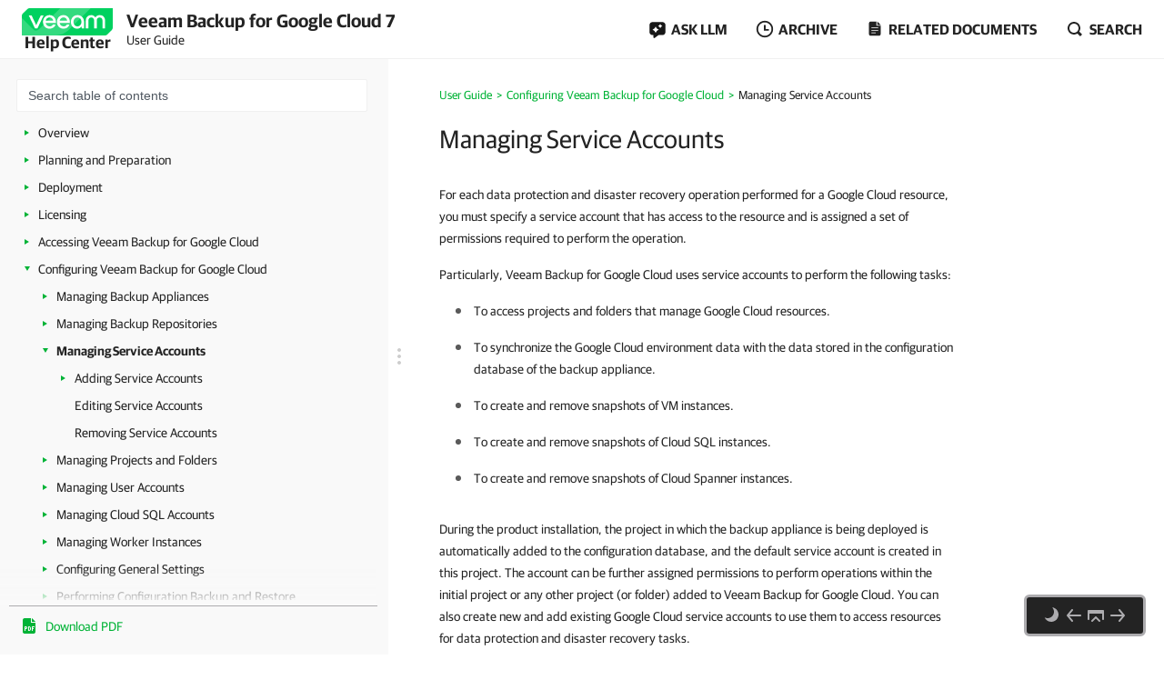

--- FILE ---
content_type: text/html
request_url: https://helpcenter.veeam.com/docs/vbgc/guide/managing_service_accounts.html
body_size: 18864
content:
<!DOCTYPE html>
<html lang="en" itemscope="" itemtype="https://schema.org/TechArticle">
    <head>
        <meta charset="utf-8">
        <title>Managing Service Accounts - Veeam Backup for Google Cloud User Guide</title>
        <!--ZOOMSTOPFOLLOW-->
        <link rel="preload" href="//css.veeam.com/helpcenter/helpcenter_2dbedbc9c8209796e2077d7aa56662f2.css" as="style" type="text/css">
        <meta name="description" content="For each data protection and disaster recovery operation performed for a Google Cloud resource, you must specify a service account that...">
        <link rel="canonical" href="https://helpcenter.veeam.com/docs/vbgc/guide/managing_service_accounts.html">
        <meta name="viewport" content="width=device-width, initial-scale=1.0">
        <meta property="og:title" content="Managing Service Accounts - Veeam Backup for Google Cloud User Guide">
        <meta property="og:description" content="For each data protection and disaster recovery operation performed for a Google Cloud resource, you must specify a service account that has access to the resource and is assigned a set of permissions required...">
        <meta property="og:url" content="https://helpcenter.veeam.com/docs/vbgc/guide/managing_service_accounts.html">
        <meta property="og:image" content="https://img.veeam.com/facebook/1600x800_helpcenter_es_build.png">
        <meta property="og:type" content="article">
        <meta property="fb:admins" content="100006069794563">
        <meta property="og:site_name" content="Veeam Help Center">
        <meta itemprop="url" content="https://helpcenter.veeam.com/docs/vbgc/guide/managing_service_accounts.html">
        <meta itemprop="description" content="For each data protection and disaster recovery operation performed for a Google Cloud resource, you must specify a service account that has access to the resource and is assigned a set of permissions required...">
        <meta itemprop="dateModified" content="2024-02-07">
        <meta itemprop="datePublished" content="2026-01-06">
        <meta itemprop="thumbnailUrl" content="https://img.veeam.com/facebook/800x800_ijw_logo.png">
        <meta itemprop="inLanguage" content="en">
        <meta id="meta-version" itemprop="version" content="7">
        <link itemprop="mainEntityOfPage" href="https://helpcenter.veeam.com/docs/vbgc/guide/managing_service_accounts.html">
        <link rel="stylesheet" href="//css.veeam.com/helpcenter/helpcenter_2dbedbc9c8209796e2077d7aa56662f2.css">
        <link rel="icon" href="//img.veeam.com/favicon/favicon-16x16.ico" sizes="16x16">
        <link rel="icon" href="//img.veeam.com/favicon/favicon-16x16.png" sizes="16x16">
        <link rel="icon" href="//img.veeam.com/favicon/favicon-32x32.png" sizes="32x32">
        <link rel="icon" href="//img.veeam.com/favicon/favicon-57x57.png" sizes="57x57">
        <link rel="icon" href="//img.veeam.com/favicon/favicon-76x76.png" sizes="76x76">
        <link rel="icon" href="//img.veeam.com/favicon/favicon-128x128.png" sizes="128x128">
        <link rel="icon" href="//img.veeam.com/favicon/favicon-192x192.png" sizes="192x192">
        <link rel="icon" href="//img.veeam.com/favicon/favicon-228x228.png" sizes="228x228">
        <link rel="shortcut icon" href="//img.veeam.com/favicon/favicon-196x196px.png" sizes="196x196">
        <link rel="apple-touch-icon" href="//img.veeam.com/favicon/favicon-120x120.png" sizes="120x120">
        <link rel="apple-touch-icon" href="//img.veeam.com/favicon/favicon-152x152.png" sizes="152x152">
        <link rel="apple-touch-icon" href="//img.veeam.com/favicon/favicon-180x180.png" sizes="180x180">
        <script src="//js.veeam.com/helpcenter/vendor_60085d1c9b403553bdd754b378938f68.js" defer></script>
        <script>function setVersion(){var e=document.getElementById('meta-version'),l=window.location,v=e?'ver='+e.content:'';if(e&&l.search.indexOf('ver=')===-1)window.history.replaceState('','',l.pathname+(l.search?l.search+'&':'?')+v+l.hash);}setVersion();
</script>
        <script>function preAdjustToc(){var e=document.cookie.split(";");for(var t in e){var d=e[t].split("=");if(-1!==d[0].indexOf("hc_navpane_width")){var a=parseInt(d[1],10);if(!isNaN(a)){a<240&&(a=240),a>900&&(a=900);var i="",n=document.head||document.getElementsByTagName("head")[0],p=document.createElement("style");i+=".page-toc { width: "+a+"px; min-width: "+a+"px; }",i+=".topic-container { padding-left: "+(a+36)+"px}",p.appendChild(document.createTextNode(i)),n.appendChild(p)}}}}preAdjustToc();</script>
    </head>
    <body>
        <script>var lightThemeName="light",theme=localStorage.getItem("hc-preferred-theme")||lightThemeName;theme!==lightThemeName&&document.documentElement.classList.add("theme--"+theme);</script>
        <header class="page-header js-header">
            <div class="page-header__container js-header-viewport">
                <div class="page-header__left">
                    <a class="page-header__toc-toggle js-toggle-toc-mobile"></a>
                    <div class="page-header__logo">
                        <a href="//helpcenter.veeam.com/" target="_blank" class="page-header__logo-link">
                            <svg xmlns="http://www.w3.org/2000/svg" width="100" height="30" class="page-header__logo-img" viewBox="0 0 100 30" fill="none">
                                <title>Veeam Help Center</title>
                                <path d="M8.46718 0.0279752C7.57553 0.0279752 6.7169 0.382338 6.08744 1.01121L0.98572 6.10005C0.35526 6.72891 0 7.58437 0 8.47377V30L91.5869 29.9461C92.4785 29.9461 93.3371 29.5918 93.9666 28.9629L99.0113 23.9309C99.6417 23.3021 99.997 22.4466 99.997 21.5572L100 0.0269775L8.46718 0.0279752Z" fill="#00D15F"/>
                                <path opacity="0.2" d="M0 10.6598L0.0100075 29.992L34.1749 29.972C34.1749 29.972 37.9727 30.1457 40.9259 29.4939C46.3528 28.2971 49.5842 26.0032 53.6241 21.9744C60.4391 15.1767 75.7013 0 75.7013 0L42.2869 0.00399348L19.2681 22.8698C19.2681 22.8698 17.797 24.5099 15.8085 24.5109C14.3215 24.5119 13.4708 23.912 12.362 22.8898C12.0378 22.5903 0 10.6688 0 10.6598Z" fill="white"/>
                                <path d="M14.4967 22.2889L7.58765 7.89783H10.7019C10.7019 7.89783 15.6395 18.1993 15.7606 18.7213H15.8207C15.9447 18.1993 20.8793 7.89783 20.8793 7.89783H24.0236L17.1146 22.2889H14.4967Z" fill="white"/>
                                <path d="M37.4045 16.1969H26.2153C26.6176 18.5337 28.3409 20.009 30.5625 20.009C32.3828 20.009 33.5827 19.3003 34.1991 17.9797H37.0953C36.2306 20.7147 33.7368 22.5904 30.5585 22.5904C26.3654 22.5904 23.2842 19.5478 23.2842 15.0869C23.2842 10.6598 26.3044 7.58337 30.5585 7.58337C34.3503 7.58337 37.4635 10.8136 37.4635 15.0869C37.4655 15.5181 37.4655 15.7656 37.4045 16.1969ZM26.2453 13.8591H34.5384C34.3543 11.8896 32.7521 10.1707 30.5625 10.1707C28.3409 10.1677 26.6747 11.6161 26.2453 13.8591Z" fill="white"/>
                                <path d="M52.7546 16.1969H41.5644C41.9667 18.5337 43.69 20.009 45.9116 20.009C47.7319 20.009 48.9318 19.3003 49.5483 17.9797H52.4444C51.5798 20.7147 49.0859 22.5904 45.9076 22.5904C41.7145 22.5904 38.6333 19.5478 38.6333 15.0869C38.6333 10.6598 41.6535 7.58337 45.9076 7.58337C49.6994 7.58337 52.8127 10.8136 52.8127 15.0869C52.8147 15.5181 52.8146 15.7656 52.7546 16.1969ZM41.5955 13.8591H49.8885C49.7044 11.8896 48.1022 10.1707 45.9126 10.1707C43.69 10.1677 42.0278 11.6161 41.5955 13.8591Z" fill="white"/>
                                <path d="M68.4462 15.0899V22.286H65.9493L65.7012 20.042C64.5914 21.704 62.6509 22.5934 60.8907 22.5934C56.9448 22.5934 53.9546 19.4571 53.9546 15.0899C53.9546 10.7867 57.1589 7.58643 61.2589 7.58643C65.0237 7.58643 68.4462 10.2916 68.4462 15.0899ZM65.6061 15.0899C65.6061 11.9236 63.5116 10.1718 61.2589 10.1718C58.7921 10.1718 56.7907 12.1412 56.7907 15.0899C56.7907 18.0426 58.641 20.0081 61.2589 20.0081C63.4815 20.0081 65.6061 18.1624 65.6061 15.0899Z" fill="white"/>
                                <path d="M70.3564 22.2849V13.7692C70.3564 10.1717 72.6691 7.59033 76.2768 7.59033C79.1729 7.59033 80.715 9.52685 80.9332 10.2046H80.9932C81.2074 9.52884 82.7495 7.59033 85.6496 7.59033C89.2562 7.59033 91.5699 10.1717 91.5699 13.7692V22.2859H88.7339V13.9838C88.7339 11.647 87.6851 10.2326 85.5595 10.2326C83.431 10.2326 82.3852 11.647 82.3852 14.0447V22.3168H79.5492V14.0447C79.5492 11.647 78.5004 10.2326 76.3748 10.2326C74.2493 10.2326 73.2005 11.647 73.2005 13.9838V22.2859L70.3564 22.2849Z" fill="white"/>
                            </svg>
                            <span class="page-header__logo-title">Help Center</span>
                        </a>
                    </div>
                    <div class="page-header__context">Veeam Backup for Google Cloud 7<br><span class="document_title">User Guide</span></div>
                </div>
                <div class="page-header__controls">
                    <div class="related-documents js-ask-ai-container">
                        <a class="related-documents__toggle related-documents__toggle--ask-ai js-ask-ai-toggle"><span>ASK LLM</span></a>
                        <div class="related-documents__overlay"></div>
                        <div class="related-documents__inner related-documents__inner--small js-ask-ai-inner">
                            <div class="related-documents__list js-ask-ai-list-links">
                                <a href="//chat.openai.com/?q={%ASK_AI_Q%}&hints=search&temporary-chat=true"
                                   rel="nofollow" target="_blank">
                                    <div class="ask-ai-icon">
                                        <svg aria-label="ChatGPT" viewBox="0 0 320 320"
                                             xmlns="http://www.w3.org/2000/svg">
                                            <path d="M297.1,131c7.3-21.8,4.8-45.7-6.9-65.5-17.5-30.4-52.6-46-86.8-38.7C188.1,9.6,166.2-.1,143.2,0c-35,0-66.1,22.5-76.9,55.8-22.5,4.6-41.9,18.7-53.3,38.7C-4.6,124.8-.6,163,22.9,189c-7.3,21.8-4.8,45.7,6.9,65.5,17.5,30.4,52.6,46,86.8,38.7,15.2,17.2,37.2,27,60.1,26.8,35.1,0,66.2-22.5,76.9-55.9,22.5-4.6,41.9-18.7,53.3-38.7,17.6-30.3,13.5-68.5-9.9-94.5h0ZM176.8,299.1c-14,0-27.6-4.9-38.4-13.9.5-.3,1.3-.7,1.9-1.1l63.7-36.8c3.3-1.9,5.3-5.3,5.2-9.1v-89.8l26.9,15.6c.3.1.5.4.5.7v74.4c0,33.1-26.8,59.9-59.9,60h0ZM47.9,244c-7-12.1-9.6-26.4-7.2-40.2.5.3,1.3.8,1.9,1.1l63.7,36.8c3.2,1.9,7.2,1.9,10.5,0l77.8-44.9v31.1c0,.3-.1.6-.4.8l-64.4,37.2c-28.7,16.5-65.3,6.7-81.9-21.9h0ZM31.2,105c7-12.2,18-21.5,31.2-26.3,0,.6,0,1.5,0,2.2v73.6c0,3.7,2,7.2,5.2,9.1l77.8,44.9-26.9,15.6c-.3.2-.6.2-.9,0l-64.4-37.2c-28.6-16.6-38.5-53.2-22-81.9h0ZM252.4,156.4l-77.8-44.9,26.9-15.5c.3-.2.6-.2.9,0l64.4,37.2c28.7,16.6,38.5,53.3,21.9,81.9-7,12.1-18,21.4-31.2,26.3v-75.8c0-3.7-2-7.2-5.2-9.1h0ZM279.2,116.1c-.5-.3-1.3-.8-1.9-1.1l-63.7-36.8c-3.2-1.9-7.2-1.9-10.5,0l-77.8,44.9v-31.1c0-.3.1-.6.4-.8l64.4-37.2c28.7-16.5,65.4-6.7,81.9,22,7,12.1,9.5,26.3,7.1,40.1h0ZM110.7,171.5l-26.9-15.6c-.3-.1-.5-.4-.5-.7v-74.4c0-33.1,26.9-60,60-59.9,14,0,27.6,4.9,38.3,13.9-.5.3-1.3.7-1.9,1.1l-63.7,36.8c-3.3,1.8-5.3,5.3-5.2,9.1v89.8s0,0,0,0ZM125.3,140l34.7-20,34.7,20v40l-34.6,20-34.7-20v-40Z"
                                                  fill="var(--documents-link-color,#232323)" />
                                        </svg>
                                    </div>
                                    Ask ChatGPT
                                </a>
                                <a href="//x.com/i/grok?text={%ASK_AI_Q%}" rel="nofollow" target="_blank">
                                    <div class="ask-ai-icon">
                                        <svg aria-label="Grok" viewBox="0 0 512 492"
                                             xmlns="http://www.w3.org/2000/svg">
                                            <path d="M197.8,315.5l170.2-125.8c8.3-6.2,20.3-3.8,24.3,5.8,20.9,50.5,11.6,111.3-30.1,152.9-41.6,41.7-99.6,50.8-152.5,30l-57.8,26.8c83,56.8,183.7,42.7,246.7-20.3,49.9-50,65.4-118.2,50.9-179.6h.1c-21-90.1,5.2-126.2,58.7-200,1.3-1.8,2.6-3.5,3.8-5.3l-70.4,70.5v-.2l-243.9,245.3M162.6,346.1c-59.6-57-49.3-145.1,1.5-195.9,37.6-37.6,99.1-53,152.9-30.4l57.7-26.7c-12-8.8-25.1-16-39-21.3-71.5-29.2-153.5-12.7-208,41.9-54,54.1-71,137.3-41.9,208.3,21.8,53.1-13.9,90.6-49.9,128.5-12.8,13.4-25.6,26.9-35.9,41.1l162.6-145.4"
                                                  fill="var(--documents-link-color,#232323)" />
                                        </svg>
                                    </div>
                                    Ask Grok
                                </a>
                                <a href="//perplexity.ai/search?q={%ASK_AI_Q%}" rel="nofollow" target="_blank">
                                    <div class="ask-ai-icon">
                                        <svg aria-label="Perplexity" viewBox="0 0 24 24"
                                             xmlns="http://www.w3.org/2000/svg">
                                            <path d="M22.4,7.1h-2.3V0l-7.5,6.4V.2h-1.2v6.2L4.5,0v7.1H1.6v10.4h2.9v6.5l6.9-6.4v6.2h1.2v-6l6.9,6.2v-6.5h2.9V7.1h0ZM18.9,2.6v4.5h-5.4l5.4-4.5ZM5.6,2.6l4.9,4.5h-4.9s0-4.5,0-4.5ZM2.8,16.3v-8.1h7.8l-6.1,6.1v2s-1.7,0-1.7,0ZM5.6,21.4v-3.9h0v-2.6l5.8-5.8v7s-5.8,5.3-5.8,5.3ZM18.4,21.4l-5.8-5.2v-7.2l5.8,5.8v6.6ZM21.2,16.3h-1.7v-2l-6.1-6.1h7.8s0,8.1,0,8.1Z"
                                                  fill="var(--documents-link-color,#232323)" />
                                        </svg>
                                    </div>
                                    Ask Perplexity
                                </a>
                            </div>
                        </div>
                    </div>
                    <div class="related-documents js-versions-list-container hidden">
                        <a class="related-documents__toggle related-documents__toggle--archive js-versions-list-toggle"
                        ><span>Archive</span></a
                        >
                        <div class="related-documents__overlay"></div>
                        <div class="related-documents__inner related-documents__inner--small js-versions-inner">
                            <div class="related-documents__list js-versions-list-links"><a href="https://helpcenter.veeam.com/archive/vbgc/6/guide/" rel="nofollow">Version 6</a> <a href="https://helpcenter.veeam.com/archive/vbgc/50/guide/" rel="nofollow">Version 5.0</a></div>
                        </div>
                    </div>
                    <div class="related-documents related-documents--fullscreen-mobile js-docs-list-container">
                        <a class="related-documents__toggle related-documents__toggle--doc js-docs-list-toggle"><span>Related documents</span></a>
                        <div class="related-documents__overlay"></div>
                        <div class="related-documents__inner js-docs-inner">
                            <div class="related-documents__search-container js-docs-search-container">
                                <input class="related-documents__search js-docs-search" type="text" value="" placeholder="Search related documents">
                                <a class="js-docs-clear related-documents__form-clear"></a>
                            </div>
                            <div class="related-documents__list js-docs-list-links">
                                <div id="base_documents"><a href="https://helpcenter.veeam.com/references/vbgc/7/rest/">REST API Reference</a></div>
                                <div id="additional_documents"><div id="additional_documents"><a href="https://helpcenter.veeam.com/docs/vbazure/guide/overview.html?ver=8.1">Veeam Backup for Microsoft Azure User Guide</a> <a href="https://helpcenter.veeam.com/docs/vbaws/guide/welcome.html?ver=10">Veeam Backup for AWS User Guide</a> <a href="https://helpcenter.veeam.com/docs/vbr/userguide/overview.html?ver=13">Veeam Backup & Replication User Guide</a></div></div>
                                <div class="related-documents__global-search js-docs-global-search" style="display: none">
                                    <a tabindex="0" class="search-link--global js-docs-global-search-link" data-search="">Search for "<span></span>" in this document</a>
                                </div>
                            </div>
                        </div>
                    </div>
                    <div class="site-search js-search-container">
                        <a class="site-search__toggle js-search-button"><span>Search</span></a>
                        <div class="site-search__overlay"></div>
                        <div class="site-search__form-container js-search-box">
                            <div class="site-search__form">
                                <input autocomplete="off" type="text" size="5" id="search_txt" name="search_txt" class="site-search__form-input js-search-field" placeholder="Search">
                                <a class="js-search-clear site-search__form-clear"></a>
                            </div>
                        </div>
                    </div>
                </div>
            </div>
        </header>
        <div class="content js-page-content">
            <div class="viewport js-content-viewport">
                <nav class="page-toc mobile-hidden js-page-toc">
                    <div class="page-toc__title">Veeam Backup for Google Cloud 7<br><span class="document_title">User Guide</span></div>
                    <div class="page-toc__search js-toc-search">
                        <div class="page-toc__search-inner js-toc-search-container">
                            <input class="page-toc__search-input js-toc-search-input" type="text" value="" placeholder="Search table of contents">
                            <a class="js-toc-search-clear page-toc__search-clear"></a>
                        </div>
                        <div class="page-toc__search-container">
                            <div class="page-toc__search-list js-toc-search-list"></div>
                        </div>
                    </div>
                    <ul class="page-toc__search-links js-toc-search-links"><li class="has-list"><a href="welcome.html" title="Overview">Overview</a><i></i><ul><li><a href="integration_vbr.html" title="Integration with Veeam Backup &amp; Replication">Integration with Veeam Backup &amp; Replication</a></li><li class="has-list"><a href="architecture_overview.html" title="Solution Architecture">Solution Architecture</a><i></i><ul><li><a href="backup_server.html" title="Backup Server">Backup Server</a></li><li><a href="google_plugin.html" title="Veeam Plug-in for Google Cloud">Veeam Plug-in for Google Cloud</a></li><li><a href="backup_appliances.html" title="Backup Appliances">Backup Appliances</a></li><li><a href="backup_repositiories.html" title="Backup Repositories">Backup Repositories</a></li><li><a href="overview_worker_instances.html" title="Worker Instances">Worker Instances</a></li><li><a href="additional_repos_and_tape_devices.html" title="Additional Repositories and Tape Devices">Additional Repositories and Tape Devices</a></li><li><a href="gateway_servers.html" title="Gateway Servers">Gateway Servers</a></li><li><a href="vbgc_mount_servers.html" title="Mount Servers">Mount Servers</a></li></ul></li><li class="has-list"><a href="overview_vm.html" title="Protecting VM Instances">Protecting VM Instances</a><i></i><ul><li class="has-list"><a href="backup_vm.html" title="VM Backup">VM Backup</a><i></i><ul><li class="has-list"><a href="snapshot_chain_vm.html" title="Snapshot Chain">Snapshot Chain</a><i></i><ul><li><a href="snapshot_retention_vm.html" title="VM Snapshot Retention">VM Snapshot Retention</a></li></ul></li><li class="has-list"><a href="backup_chain_vm.html" title="Backup Chain">Backup Chain</a><i></i><ul><li><a href="archive_backup_chain_vm.html" title="Archive Backup Chain">Archive Backup Chain</a></li><li class="has-list"><a href="backup_retention_vm.html" title="VM Backup Retention">VM Backup Retention</a><i></i><ul><li><a href="archive_backup_retention_vm.html" title="Retention Policy for Archived Backups">Retention Policy for Archived Backups</a></li></ul></li></ul></li></ul></li><li class="has-list"><a href="restore_vm.html" title="VM Restore">VM Restore</a><i></i><ul><li><a href="restore_entire_instance_vm.html" title="Instance Restore">Instance Restore</a></li><li><a href="restore_disk.html" title="Disk Restore">Disk Restore</a></li><li><a href="restore_file_level.html" title="File-Level Recovery">File-Level Recovery</a></li></ul></li></ul></li><li class="has-list"><a href="overview_sql.html" title="Protecting Cloud SQL Instances">Protecting Cloud SQL Instances</a><i></i><ul><li class="has-list"><a href="backup_sql.html" title="SQL Backup">SQL Backup</a><i></i><ul><li class="has-list"><a href="snapshot_chain_sql.html" title="Snapshot Chain">Snapshot Chain</a><i></i><ul><li><a href="snapshot_retention_sql.html" title="SQL Snapshot Retention">SQL Snapshot Retention</a></li></ul></li><li class="has-list"><a href="backup_chain_sql.html" title="Backup Chain">Backup Chain</a><i></i><ul><li><a href="archive_backup_chain_sql.html" title="Archive Backup Chain">Archive Backup Chain</a></li><li class="has-list"><a href="backup_retention_sql.html" title="SQL Backup Retention">SQL Backup Retention</a><i></i><ul><li><a href="archive_backup_retention_sql.html" title="Retention Policy for Archived Backups">Retention Policy for Archived Backups</a></li></ul></li></ul></li></ul></li><li class="has-list"><a href="restore_sql.html" title="SQL Restore">SQL Restore</a><i></i><ul><li><a href="restore_entire_instance_sql.html" title="Instance Restore">Instance Restore</a></li><li><a href="restore_database.html" title="Database Restore">Database Restore</a></li></ul></li></ul></li><li class="has-list"><a href="overview_spanner.html" title="Protecting Cloud Spanner Instances">Protecting Cloud Spanner Instances</a><i></i><ul><li class="has-list"><a href="backup_spanner.html" title="Spanner Backup">Spanner Backup</a><i></i><ul><li class="has-list"><a href="snapshot_chain_spanner.html" title="Snapshot Chain">Snapshot Chain</a><i></i><ul><li><a href="snapshot_retention_spanner.html" title="Spanner Snapshot Retention">Spanner Snapshot Retention</a></li></ul></li><li class="has-list"><a href="backup_chain_spanner.html" title="Backup Chain">Backup Chain</a><i></i><ul><li><a href="archive_backup_chain_spanner.html" title="Archive Backup Chain">Archive Backup Chain</a></li><li class="has-list"><a href="backup_retention_spanner.html" title="Spanner Backup Retention">Spanner Backup Retention</a><i></i><ul><li><a href="archive_backup_retention_spanner.html" title="Retention Policy for Archived Backups">Retention Policy for Archived Backups</a></li></ul></li></ul></li></ul></li><li class="has-list"><a href="restore_spanner.html" title="Spanner Restore">Spanner Restore</a><i></i><ul><li><a href="instance_restore_spanner.html" title="Instance Restore">Instance Restore</a></li><li><a href="database_restore_spanner.html" title="Database Restore">Database Restore</a></li></ul></li></ul></li><li><a href="understanding_retention_policy.html" title="Retention Policies">Retention Policies</a></li><li class="has-list"><a href="enabling_data_encryption.html" title="Data Encryption">Data Encryption</a><i></i><ul><li><a href="storage_bucket_encryption.html" title="Storage Bucket Encryption">Storage Bucket Encryption</a></li><li><a href="cloud_kms_encryption.html" title="Cloud KMS Encryption">Cloud KMS Encryption</a></li></ul></li></ul></li><li class="has-list"><a href="planning.html" title="Planning and Preparation">Planning and Preparation</a><i></i><ul><li><a href="system_requirements.html" title="System Requirements">System Requirements</a></li><li><a href="ports.html" title="Ports">Ports</a></li><li><a href="plugin_permissions.html" title="Plug-In Permissions">Plug-In Permissions</a></li><li class="has-list"><a href="permissions.html" title="Service Account Permissions">Service Account Permissions</a><i></i><ul><li><a href="default_permissions.html" title="Default Permissions">Default Permissions</a></li><li><a href="repository_permissions.html" title="Repository Permissions">Repository Permissions</a></li><li><a href="worker_permissions.html" title="Worker Permissions">Worker Permissions</a></li><li><a href="snapshot_permissions.html" title="Snapshot Permissions">Snapshot Permissions</a></li><li><a href="backup_permissions.html" title="Backup Permissions">Backup Permissions</a></li><li><a href="restore_permissions.html" title="Restore Permissions">Restore Permissions</a></li></ul></li><li><a href="google_cloud_apis.html" title="Google Cloud APIs">Google Cloud APIs</a></li><li><a href="limitations.html" title="Considerations and Limitations">Considerations and Limitations</a></li><li class="has-list"><a href="sizing_guidelines.html" title="Sizing and Scalability Guidelines">Sizing and Scalability Guidelines</a><i></i><ul><li><a href="appliance_recommendations.html" title="Backup Appliance">Backup Appliance</a></li><li><a href="object_storage_recommendations.html" title="Backup Repository">Backup Repository</a></li><li><a href="policy_recommendations.html" title="Backup Policies">Backup Policies</a></li><li><a href="worker_recommendations.html" title="Worker Instances">Worker Instances</a></li></ul></li></ul></li><li class="has-list"><a href="deployment.html" title="Deployment">Deployment</a><i></i><ul><li class="has-list"><a href="deploying_plugin.html" title="Deploying Plug-In">Deploying Plug-In</a><i></i><ul><li><a href="install_unattended.html" title="Installing Plug-In in Unattended Mode">Installing Plug-In in Unattended Mode</a></li><li><a href="upgrading_plugin.html" title="Upgrading Plug-In">Upgrading Plug-In</a></li><li><a href="uninstalling_plugin.html" title="Uninstalling Plug-In">Uninstalling Plug-In</a></li></ul></li><li class="has-list"><a href="deploying_appliance.html" title="Deploying Backup Appliance">Deploying Backup Appliance</a><i></i><ul><li><a href="deploy_appliance_launch.html" title="Step 1. Launch New Veeam Backup for GCP Appliance Wizard">Step 1. Launch New Veeam Backup for GCP Appliance Wizard</a></li><li><a href="deploy_appliance_mode.html" title="Step 2. Choose Deployment Mode">Step 2. Choose Deployment Mode</a></li><li><a href="deploy_appliance_account.html" title="Step 3. Specify Service Account Settings">Step 3. Specify Service Account Settings</a></li><li><a href="deploy_appliance_instance.html" title="Step 4. Specify VM Instance Name and Description">Step 4. Specify VM Instance Name and Description</a></li><li><a href="vbgc_connection_type.html" title="Step 5. Specify Connection Type">Step 5. Specify Connection Type</a></li><li><a href="deploy_network_resources.html" title="Step 6. Specify Network Settings">Step 6. Specify Network Settings</a></li><li><a href="deploy_guest_os_credentials.html" title="Step 7. Specify User Credentials">Step 7. Specify User Credentials</a></li><li><a href="deploy_appliance_apply.html" title="Step 8. Track Progress">Step 8. Track Progress</a></li><li><a href="deploy_appliance_finish.html" title="Step 9. Finish Working with Wizard">Step 9. Finish Working with Wizard</a></li></ul></li></ul></li><li class="has-list"><a href="licensing.html" title="Licensing">Licensing</a><i></i><ul><li><a href="license_limitations.html" title="Limitations">Limitations</a></li><li><a href="license_integration.html" title="Scenarios">Scenarios</a></li><li><a href="viewing_license_information.html" title="Viewing License Information">Viewing License Information</a></li><li><a href="revoking_license_units.html" title="Revoking License Units">Revoking License Units</a></li></ul></li><li class="has-list"><a href="accessing_vb.html" title="Accessing Veeam Backup for Google Cloud">Accessing Veeam Backup for Google Cloud</a><i></i><ul><li><a href="accessing_vb_console.html" title="Accessing Web UI from Console">Accessing Web UI from Console</a></li><li><a href="accessing_vb_workstation.html" title="Accessing Web UI from Workstation">Accessing Web UI from Workstation</a></li></ul></li><li class="has-list expanded"><a href="configuration.html" title="Configuring Veeam Backup for Google Cloud">Configuring Veeam Backup for Google Cloud</a><i></i><ul><li class="has-list"><a href="managing_appliances.html" title="Managing Backup Appliances">Managing Backup Appliances</a><i></i><ul><li class="has-list"><a href="adding_appliances.html" title="Adding Appliances">Adding Appliances</a><i></i><ul><li class="has-list"><a href="connecting_existing_appliance.html" title="Connecting to Existing Appliances">Connecting to Existing Appliances</a><i></i><ul><li><a href="connect_appliance_launch.html" title="Step 1. Launch New Veeam Backup for GCP Appliance Wizard">Step 1. Launch New Veeam Backup for GCP Appliance Wizard</a></li><li><a href="connect_appliance_mode.html" title="Step 2. Choose Deployment Mode">Step 2. Choose Deployment Mode</a></li><li><a href="connect_appliance_account.html" title="Step 3. Specify Service Account Settings">Step 3. Specify Service Account Settings</a></li><li><a href="connect_appliance_instance.html" title="Step 4. Select Appliance">Step 4. Select Appliance</a></li><li><a href="connect_appliance_connection.html" title="Step 5. Specify Connection Type">Step 5. Specify Connection Type</a></li><li class="has-list"><a href="connect_appliance_creds.html" title="Step 6. Specify User Credentials">Step 6. Specify User Credentials</a><i></i><ul><li><a href="connect_appliance_warnings.html" title="Eliminating Warnings">Eliminating Warnings</a></li></ul></li><li><a href="connect_appliance_repo.html" title="Step 7. Configure Repository Settings">Step 7. Configure Repository Settings</a></li><li><a href="connect_appliance_apply.html" title="Step 8. Track Progress">Step 8. Track Progress</a></li><li><a href="connect_appliance_finish.html" title="Step 9. Finish Working with Wizard">Step 9. Finish Working with Wizard</a></li></ul></li></ul></li><li><a href="editing_appliances.html" title="Editing Appliance Settings">Editing Appliance Settings</a></li><li><a href="rescanning_appliances.html" title="Rescanning Appliances">Rescanning Appliances</a></li><li><a href="removing_appliances.html" title="Removing Appliances">Removing Appliances</a></li></ul></li><li class="has-list"><a href="managing_repositories.html" title="Managing Backup Repositories">Managing Backup Repositories</a><i></i><ul><li class="has-list"><a href="add_repository.html" title="Adding Backup Repositories Using Console">Adding Backup Repositories Using Console</a><i></i><ul><li class="has-list"><a href="add_standard_repository.html" title="Creating New Repositories">Creating New Repositories</a><i></i><ul><li><a href="add_repo_launch.html" title="Step 1. Launch Add External Repository Wizard">Step 1. Launch Add External Repository Wizard</a></li><li><a href="add_repo_appliance.html" title="Step 2. Specify Repository Details">Step 2. Specify Repository Details</a></li><li><a href="add_repo_project.html" title="Step 3. Specify Project">Step 3. Specify Project</a></li><li><a href="add_repo_service_account.html" title="Step 4. Specify Service Account">Step 4. Specify Service Account</a></li><li><a href="add_repo_bucket.html" title="Step 5. Configure Repository Settings">Step 5. Configure Repository Settings</a></li><li><a href="vbgc_repository_mount_server.html" title="Step 6. Specify Mount Server Settings">Step 6. Specify Mount Server Settings</a></li><li><a href="add_repo_apply.html" title="Step 7. Track Progress">Step 7. Track Progress</a></li><li><a href="add_repo_finish.html" title="Step 8. Finish Working with Wizard">Step 8. Finish Working with Wizard</a></li></ul></li><li><a href="connect_existing_repository.html" title="Connecting to Existing Repositories">Connecting to Existing Repositories</a></li></ul></li><li class="has-list"><a href="adding_repositories.html" title="Adding Backup Repositories Using Web UI">Adding Backup Repositories Using Web UI</a><i></i><ul><li><a href="repository_wizard.html" title="Step 1. Launch Add Repository Wizard">Step 1. Launch Add Repository Wizard</a></li><li><a href="repository_name.html" title="Step 2. Specify Repository Name and Description">Step 2. Specify Repository Name and Description</a></li><li><a href="repository_project.html" title="Step 3. Specify Project">Step 3. Specify Project</a></li><li><a href="repository_account.html" title="Step 4. Specify Service Account">Step 4. Specify Service Account</a></li><li><a href="repository_settings.html" title="Step 5. Configure Repository Settings">Step 5. Configure Repository Settings</a></li><li><a href="repository_encryption.html" title="Step 6. Enable Encryption">Step 6. Enable Encryption</a></li><li><a href="repository_finish.html" title="Step 7. Finish Working with Wizard">Step 7. Finish Working with Wizard</a></li></ul></li><li><a href="editing_repositories.html" title="Editing Backup Repositories">Editing Backup Repositories</a></li><li><a href="rescan_repositories.html" title="Rescanning Backup Repositories">Rescanning Backup Repositories</a></li><li><a href="removing_repositories.html" title="Removing Backup Repositories">Removing Backup Repositories</a></li></ul></li><li class="has-list expanded current"><a href="managing_service_accounts.html" title="Managing Service Accounts">Managing Service Accounts</a><i></i><ul><li class="has-list"><a href="adding_service_accounts.html" title="Adding Service Accounts">Adding Service Accounts</a><i></i><ul><li><a href="service_account_wizard.html" title="Step 1. Launch Add Service Account Wizard">Step 1. Launch Add Service Account Wizard</a></li><li><a href="service_account_type.html" title="Step 2. Choose Service Account Type">Step 2. Choose Service Account Type</a></li><li><a href="service_account_project.html" title="Step 3. Specify Project">Step 3. Specify Project</a></li><li><a href="service_account_id.html" title="Step 4. Specify Account Details">Step 4. Specify Account Details</a></li><li><a href="service_account_progress.html" title="Step 5. Track Account Creation Progress">Step 5. Track Account Creation Progress</a></li><li><a href="service_account_finish.html" title="Step 6. Finish Working with Wizard">Step 6. Finish Working with Wizard</a></li></ul></li><li><a href="editing_service_accounts.html" title="Editing Service Accounts">Editing Service Accounts</a></li><li><a href="removing_service_accounts.html" title="Removing Service Accounts">Removing Service Accounts</a></li></ul></li><li class="has-list"><a href="managing_projects.html" title="Managing Projects and Folders">Managing Projects and Folders</a><i></i><ul><li class="has-list"><a href="adding_projects.html" title="Adding Projects and Folders">Adding Projects and Folders</a><i></i><ul><li><a href="project_wizard.html" title="Step 1. Launch Add Projects and Folders Wizard">Step 1. Launch Add Projects and Folders Wizard</a></li><li><a href="project_service_account.html" title="Step 2. Specify Service Account">Step 2. Specify Service Account</a></li><li><a href="project_tasks.html" title="Step 3. Define Operations">Step 3. Define Operations</a></li><li><a href="project_id.html" title="Step 4. Specify Project or Folder">Step 4. Specify Project or Folder</a></li><li><a href="project_permissions.html" title="Step 5. Check Required Permissions">Step 5. Check Required Permissions</a></li><li><a href="project_finish.html" title="Step 6. Finish Working with Wizard">Step 6. Finish Working with Wizard</a></li></ul></li><li><a href="editing_projects.html" title="Editing Projects and Folders">Editing Projects and Folders</a></li><li><a href="removing_projects.html" title="Removing Projects and Folders">Removing Projects and Folders</a></li></ul></li><li class="has-list"><a href="managing_permissions.html" title="Managing User Accounts">Managing User Accounts</a><i></i><ul><li class="has-list"><a href="adding_backup_admins.html" title="Adding User Accounts">Adding User Accounts</a><i></i><ul><li><a href="backup_admin_wizard.html" title="Step 1. Launch Add Account Wizard">Step 1. Launch Add Account Wizard</a></li><li><a href="backup_admin_name.html" title="Step 2. Specify Account Name and Description">Step 2. Specify Account Name and Description</a></li><li><a href="backup_admin_password.html" title="Step 3. Specify Password">Step 3. Specify Password</a></li><li><a href="backup_admin_finish.html" title="Step 4. Finish Working with Wizard">Step 4. Finish Working with Wizard</a></li></ul></li><li><a href="editing_backup_admins.html" title="Editing User Accounts">Editing User Accounts</a></li><li><a href="changing_passwords.html" title="Changing User Passwords">Changing User Passwords</a></li><li><a href="enabling_mfa.html" title="Enabling Multi-Factor Authentication">Enabling Multi-Factor Authentication</a></li></ul></li><li class="has-list"><a href="managing_sql_accounts.html" title="Managing Cloud SQL Accounts">Managing Cloud SQL Accounts</a><i></i><ul><li class="has-list"><a href="add_sql_accounts.html" title="Adding Cloud SQL Accounts">Adding Cloud SQL Accounts</a><i></i><ul><li><a href="sql_account_wizard.html" title="Step 1. Launch Add Account Wizard">Step 1. Launch Add Account Wizard</a></li><li><a href="sql_account_name.html" title="Step 2. Specify Account Name and Description">Step 2. Specify Account Name and Description</a></li><li><a href="sql_account_password.html" title="Step 3. Specify General Settings">Step 3. Specify General Settings</a></li><li><a href="sql_account_summary.html" title="Step 4. Finish Working with Wizard">Step 4. Finish Working with Wizard</a></li></ul></li><li><a href="sql_account_edit.html" title="Editing Cloud SQL Accounts">Editing Cloud SQL Accounts</a></li><li><a href="sql_account_remove.html" title="Removing Cloud SQL Accounts">Removing Cloud SQL Accounts</a></li></ul></li><li class="has-list"><a href="managing_workers.html" title="Managing Worker Instances">Managing Worker Instances</a><i></i><ul><li class="has-list"><a href="managing_worker_configurations.html" title="Managing Worker Configurations">Managing Worker Configurations</a><i></i><ul><li><a href="worker_project.html" title="Specifying Project for Worker Instances">Specifying Project for Worker Instances</a></li><li class="has-list"><a href="adding_worker_configurations.html" title="Adding Worker Configurations">Adding Worker Configurations</a><i></i><ul><li><a href="worker_wizard.html" title="Step 1. Launch Add Worker Configuration Wizard">Step 1. Launch Add Worker Configuration Wizard</a></li><li><a href="worker_general_settings.html" title="Step 2. Specify General Settings">Step 2. Specify General Settings</a></li><li><a href="worker_network_settings.html" title="Step 3. Specify Network Settings">Step 3. Specify Network Settings</a></li><li><a href="worker_prerequisites.html" title="Step 4. Check Required Prerequisites">Step 4. Check Required Prerequisites</a></li><li><a href="worker_finish.html" title="Step 5. Finish Working with Wizard">Step 5. Finish Working with Wizard</a></li></ul></li><li><a href="editing_worker_configurations.html" title="Editing Worker Configurations">Editing Worker Configurations</a></li><li><a href="removing_worker_configurations.html" title="Removing Worker Configurations">Removing Worker Configurations</a></li></ul></li><li class="has-list"><a href="managing_worker_profiles.html" title="Managing Worker Profiles">Managing Worker Profiles</a><i></i><ul><li class="has-list"><a href="creating_worker_profiles.html" title="Adding Worker Profiles">Adding Worker Profiles</a><i></i><ul><li><a href="profiles_wizard.html" title="Step 1. Launch Add Worker Profiles Wizard">Step 1. Launch Add Worker Profiles Wizard</a></li><li><a href="profiles_regions.html" title="Step 2. Choose Regions">Step 2. Choose Regions</a></li><li><a href="profiles_selection.html" title="Step 3. Choose Worker Profiles">Step 3. Choose Worker Profiles</a></li><li><a href="profiles_finish.html" title="Step 4. Finish Working with Wizard">Step 4. Finish Working with Wizard</a></li></ul></li><li><a href="editing_worker_profiles.html" title="Editing Worker Profiles">Editing Worker Profiles</a></li><li><a href="removing_worker_profiles.html" title="Removing Worker Profiles">Removing Worker Profiles</a></li></ul></li><li><a href="worker_profile_labels.html" title="Assigning Worker Instance Labels">Assigning Worker Instance Labels</a></li></ul></li><li class="has-list"><a href="configuring_general_settings.html" title="Configuring General Settings">Configuring General Settings</a><i></i><ul><li><a href="configuring_global_retention_settings.html" title="Configuring Global Retention Settings">Configuring Global Retention Settings</a></li><li class="has-list"><a href="configuring_global_notification_settings.html" title="Configuring Global Notification Settings">Configuring Global Notification Settings</a><i></i><ul><li class="has-list"><a href="adding_smtp_accounts.html" title="Adding SMTP Accounts">Adding SMTP Accounts</a><i></i><ul><li><a href="smtp_account_wizard.html" title="Step 1. Launch Add Account Wizard">Step 1. Launch Add Account Wizard</a></li><li><a href="smtp_account_name.html" title="Step 2. Specify Account Name and Description">Step 2. Specify Account Name and Description</a></li><li><a href="smtp_account_credentials.html" title="Step 3. Provide Credentials">Step 3. Provide Credentials</a></li><li><a href="smtp_account_finish.html" title="Step 4. Finish Working with Wizard">Step 4. Finish Working with Wizard</a></li></ul></li><li><a href="editing_smtp_accounts.html" title="Editing SMTP Accounts">Editing SMTP Accounts</a></li></ul></li><li><a href="replacing_security_certificates.html" title="Replacing Security Certificates">Replacing Security Certificates</a></li><li><a href="changing_time_zone.html" title="Changing Time Zone">Changing Time Zone</a></li><li><a href="registering_applications.html" title="Registering Application">Registering Application</a></li></ul></li><li class="has-list"><a href="performing_configuration_backup_restore.html" title="Performing Configuration Backup and Restore">Performing Configuration Backup and Restore</a><i></i><ul><li class="has-list"><a href="performing_configuration_backup.html" title="Performing Configuration Backup">Performing Configuration Backup</a><i></i><ul><li><a href="performing_configuration_backup_console.html" title="Performing Configuration Backup Using Console">Performing Configuration Backup Using Console</a></li><li class="has-list"><a href="performing_configuration_backup_ui.html" title="Performing Configuration Backup Using Web UI">Performing Configuration Backup Using Web UI</a><i></i><ul><li><a href="exporting_config_backups.html" title="Exporting Configuration Backup Data">Exporting Configuration Backup Data</a></li></ul></li></ul></li><li class="has-list"><a href="performing_configuration_restore.html" title="Performing Configuration Restore">Performing Configuration Restore</a><i></i><ul><li class="has-list"><a href="performing_configuration_restore_console.html" title="Restoring Configuration Data Using Console">Restoring Configuration Data Using Console</a><i></i><ul><li><a href="restore_config_limitations.html" title="Before You Begin">Before You Begin</a></li><li><a href="restore_config_launch.html" title="Step 1. Launch Configuration Restore Wizard">Step 1. Launch Configuration Restore Wizard</a></li><li><a href="restore_config_file.html" title="Step 2. Choose Backup File">Step 2. Choose Backup File</a></li><li><a href="restore_config_file_info.html" title="Step 3. Review Backup File Info">Step 3. Review Backup File Info</a></li><li><a href="restore_config_password.html" title="Step 4. Specify Password">Step 4. Specify Password</a></li><li><a href="restore_config_options.html" title="Step 5. Choose Restore Options">Step 5. Choose Restore Options</a></li><li><a href="restore_config_account.html" title="Step 6. Specify User Credentials">Step 6. Specify User Credentials</a></li><li><a href="restore_config_review.html" title="Step 7. Track Progress">Step 7. Track Progress</a></li><li><a href="restore_config_finish.html" title="Step 8. Finish Working with Wizard">Step 8. Finish Working with Wizard</a></li></ul></li><li class="has-list"><a href="performing_configuration_restore_ui.html" title="Restoring Configuration Data Using Web UI">Restoring Configuration Data Using Web UI</a><i></i><ul><li><a href="config_restore_launch.html" title="Step 1. Launch Configuration Restore Wizard">Step 1. Launch Configuration Restore Wizard</a></li><li><a href="config_restore_file.html" title="Step 2. Choose Backup File">Step 2. Choose Backup File</a></li><li><a href="config_restore_file_info.html" title="Step 3. Review Backup File Info">Step 3. Review Backup File Info</a></li><li><a href="config_restore_options.html" title="Step 4. Choose Restore Options">Step 4. Choose Restore Options</a></li><li><a href="config_restore_progress.html" title="Step 5. Track Restore Progress">Step 5. Track Restore Progress</a></li><li><a href="config_restore_verification.html" title="Step 6. View Configuration Check Results">Step 6. View Configuration Check Results</a></li><li><a href="config_restore_finish.html" title="Step 7. Finish Working with Wizard">Step 7. Finish Working with Wizard</a></li></ul></li></ul></li></ul></li></ul></li><li class="has-list"><a href="viewing_resources.html" title="Viewing Available Resources">Viewing Available Resources</a><i></i><ul><li><a href="adding_resources_to_policies.html" title="Adding Resources to Policies">Adding Resources to Policies</a></li></ul></li><li class="has-list"><a href="performing_backup.html" title="Performing Backup">Performing Backup</a><i></i><ul><li class="has-list"><a href="performing_backup_console.html" title="Performing Backup Using Console">Performing Backup Using Console</a><i></i><ul><li><a href="add_policy.html" title="Creating Backup Policies">Creating Backup Policies</a></li><li><a href="editing_policies_settings.html" title="Editing Backup Policy Settings">Editing Backup Policy Settings</a></li><li><a href="disabling_and_enabling_policies.html" title="Enabling and Disabling Backup Policies">Enabling and Disabling Backup Policies</a></li><li><a href="starting_and_stopping_policies.html" title="Starting and Stopping Backup Policies">Starting and Stopping Backup Policies</a></li><li><a href="verifying_backups.html" title="Verifying Backups">Verifying Backups</a></li><li><a href="deleting_policies.html" title="Deleting Backup Policies">Deleting Backup Policies</a></li><li><a href="backup_copy.html" title="Creating Backup Copy Jobs">Creating Backup Copy Jobs</a></li><li><a href="copy_to_tape.html" title="Copying Backups to Tapes">Copying Backups to Tapes</a></li></ul></li><li class="has-list"><a href="performing_backup_ui.html" title="Performing Backup Using Web UI">Performing Backup Using Web UI</a><i></i><ul><li class="has-list"><a href="performing_vm_backup.html" title="Performing VM Backup">Performing VM Backup</a><i></i><ul><li class="has-list"><a href="creating_vm_backup_policies.html" title="Creating Backup Policies">Creating Backup Policies</a><i></i><ul><li><a href="backup_policy_wizard.html" title="Step 1. Launch Add VM Policy Wizard">Step 1. Launch Add VM Policy Wizard</a></li><li><a href="backup_policy_name.html" title="Step 2. Specify Backup Policy Name and Description">Step 2. Specify Backup Policy Name and Description</a></li><li><a href="backup_policy_project.html" title="Step 3. Specify Project">Step 3. Specify Project</a></li><li class="has-list"><a href="backup_policy_source.html" title="Step 4. Configure Backup Source Settings">Step 4. Configure Backup Source Settings</a><i></i><ul><li><a href="backup_policy_regions.html" title="Step 4a. Choose Regions">Step 4a. Choose Regions</a></li><li><a href="backup_policy_instances.html" title="Step 4b. Select VM Instances">Step 4b. Select VM Instances</a></li></ul></li><li><a href="backup_policy_target.html" title="Step 5. Configure Backup Target Settings">Step 5. Configure Backup Target Settings</a></li><li class="has-list"><a href="backup_policy_schedule.html" title="Step 6. Specify Policy Scheduling Options">Step 6. Specify Policy Scheduling Options</a><i></i><ul><li><a href="schedule_daily.html" title="Specifying Daily Schedule">Specifying Daily Schedule</a></li><li><a href="schedule_weekly.html" title="Specifying Weekly Schedule">Specifying Weekly Schedule</a></li><li><a href="schedule_monthly.html" title="Specifying Monthly Schedule">Specifying Monthly Schedule</a></li><li><a href="schedule_yearly.html" title="Specifying Yearly Schedule">Specifying Yearly Schedule</a></li><li><a href="harmonized_scheduling.html" title="Enabling Harmonized Scheduling">Enabling Harmonized Scheduling</a></li><li><a href="backup_archiving.html" title="Enabling Backup Archiving">Enabling Backup Archiving</a></li></ul></li><li><a href="backup_policy_labels.html" title="Step 7. Enable Label Assignment">Step 7. Enable Label Assignment</a></li><li class="has-list"><a href="backup_policy_notifications.html" title="Step 8. Configure General Settings">Step 8. Configure General Settings</a><i></i><ul><li><a href="how_health_check_works.html" title="How Health Check Works">How Health Check Works</a></li></ul></li><li><a href="backup_policy_cost.html" title="Step 9. Review Estimated Cost">Step 9. Review Estimated Cost</a></li><li><a href="backup_policy_permissions.html" title="Step 10. Check Required Permissions">Step 10. Check Required Permissions</a></li><li><a href="backup_policy_finish.html" title="Step 11. Finish Working with Wizard">Step 11. Finish Working with Wizard</a></li></ul></li><li><a href="creating_manual_snapshots_vms.html" title="Creating Snapshots Manually">Creating Snapshots Manually</a></li></ul></li><li class="has-list"><a href="performing_sql_backup.html" title="Performing SQL Backup">Performing SQL Backup</a><i></i><ul><li class="has-list"><a href="creating_sql_backup_policies.html" title="Creating Backup Policies">Creating Backup Policies</a><i></i><ul><li><a href="sql_policy_wizard.html" title="Step 1. Launch Add Cloud SQL Policy Wizard">Step 1. Launch Add Cloud SQL Policy Wizard</a></li><li><a href="sql_policy_name.html" title="Step 2. Specify Backup Policy Name and Description">Step 2. Specify Backup Policy Name and Description</a></li><li><a href="sql_policy_project.html" title="Step 3. Specify Project">Step 3. Specify Project</a></li><li class="has-list"><a href="sql_policy_source.html" title="Step 4. Configure Backup Source Settings">Step 4. Configure Backup Source Settings</a><i></i><ul><li><a href="sql_policy_regions.html" title="Step 4a. Choose Regions">Step 4a. Choose Regions</a></li><li><a href="sql_policy_instances.html" title="Step 4b. Select Cloud SQL Instances">Step 4b. Select Cloud SQL Instances</a></li></ul></li><li><a href="sql_policy_target.html" title="Step 5. Configure Backup Target Settings">Step 5. Configure Backup Target Settings</a></li><li class="has-list"><a href="sql_policy_schedule.html" title="Step 6. Specify Policy Scheduling Options">Step 6. Specify Policy Scheduling Options</a><i></i><ul><li><a href="sql_schedule_daily.html" title="Specifying Daily Schedule">Specifying Daily Schedule</a></li><li><a href="sql_schedule_weekly.html" title="Specifying Weekly Schedule">Specifying Weekly Schedule</a></li><li><a href="sql_schedule_monthly.html" title="Specifying Monthly Schedule">Specifying Monthly Schedule</a></li><li><a href="sql_schedule_yearly.html" title="Specifying Yearly Schedule">Specifying Yearly Schedule</a></li><li><a href="sql_harmonized_scheduling.html" title="Enabling Harmonized Scheduling">Enabling Harmonized Scheduling</a></li><li><a href="sql_backup_archiving.html" title="Enabling Backup Archiving">Enabling Backup Archiving</a></li></ul></li><li><a href="sql_policy_processing.html" title="Step 7. Specify Processing Options">Step 7. Specify Processing Options</a></li><li class="has-list"><a href="sql_policy_notifications.html" title="Step 8. Configure General Settings">Step 8. Configure General Settings</a><i></i><ul><li><a href="how_health_check_works_sql.html" title="How Health Check Works">How Health Check Works</a></li></ul></li><li><a href="sql_policy_cost.html" title="Step 9. Review Estimated Cost">Step 9. Review Estimated Cost</a></li><li><a href="sql_policy_permissions.html" title="Step 10. Check Required Permissions">Step 10. Check Required Permissions</a></li><li><a href="sql_policy_finish.html" title="Step 11. Finish Working with Wizard">Step 11. Finish Working with Wizard</a></li></ul></li><li><a href="creating_manual_snapshots_sql.html" title="Creating Snapshots Manually">Creating Snapshots Manually</a></li></ul></li><li class="has-list"><a href="performing_spanner_backup.html" title="Performing Spanner Backup">Performing Spanner Backup</a><i></i><ul><li class="has-list"><a href="creating_spanner_backup_policies.html" title="Creating Backup Policies">Creating Backup Policies</a><i></i><ul><li><a href="spanner_policy_wizard.html" title="Step 1. Launch Add Cloud Spanner Policy Wizard">Step 1. Launch Add Cloud Spanner Policy Wizard</a></li><li><a href="spanner_policy_name.html" title="Step 2. Specify Backup Policy Name and Description">Step 2. Specify Backup Policy Name and Description</a></li><li><a href="spanner_policy_project.html" title="Step 3. Specify Project">Step 3. Specify Project</a></li><li class="has-list"><a href="spanner_policy_source.html" title="Step 4. Configure Backup Source Settings">Step 4. Configure Backup Source Settings</a><i></i><ul><li><a href="spanner_policy_regions.html" title="Step 4a. Choose Regions">Step 4a. Choose Regions</a></li><li><a href="spanner_policy_instances.html" title="Step 4b. Select Cloud Spanner Instances">Step 4b. Select Cloud Spanner Instances</a></li></ul></li><li><a href="spanner_policy_target.html" title="Step 5. Configure Backup Target Settings">Step 5. Configure Backup Target Settings</a></li><li class="has-list"><a href="spanner_policy_schedule.html" title="Step 6. Specify Policy Scheduling Options">Step 6. Specify Policy Scheduling Options</a><i></i><ul><li><a href="spanner_schedule_daily.html" title="Specifying Daily Schedule">Specifying Daily Schedule</a></li><li><a href="spanner_schedule_weekly.html" title="Specifying Weekly Schedule">Specifying Weekly Schedule</a></li><li><a href="spanner_schedule_monthly.html" title="Specifying Monthly Schedule">Specifying Monthly Schedule</a></li><li><a href="spanner_schedule_yearly.html" title="Specifying Yearly Schedule">Specifying Yearly Schedule</a></li><li><a href="spanner_harmonized_scheduling.html" title="Enabling Harmonized Scheduling">Enabling Harmonized Scheduling</a></li><li><a href="spanner_backup_archiving.html" title="Enabling Backup Archiving">Enabling Backup Archiving</a></li></ul></li><li class="has-list"><a href="spanner_policy_notifications.html" title="Step 7. Configure General Settings">Step 7. Configure General Settings</a><i></i><ul><li><a href="how_health_check_works_spanner.html" title="How Health Check Works">How Health Check Works</a></li></ul></li><li><a href="spanner_policy_cost.html" title="Step 8. Review Estimated Cost">Step 8. Review Estimated Cost</a></li><li><a href="spanner_policy_permissions.html" title="Step 9. Check Required Permissions">Step 9. Check Required Permissions</a></li><li><a href="spanner_policy_finish.html" title="Step 10. Finish Working with Wizard">Step 10. Finish Working with Wizard</a></li></ul></li><li><a href="creating_manual_snapshots_spanner.html" title="Creating Snapshots Manually">Creating Snapshots Manually</a></li></ul></li><li class="has-list"><a href="managing_backup_policies.html" title="Managing Backup Policies">Managing Backup Policies</a><i></i><ul><li><a href="starting_stopping_backup_policies.html" title="Starting and Stopping Backup Policies">Starting and Stopping Backup Policies</a></li><li><a href="enabling_disabling_backup_policies.html" title="Enabling and Disabling Backup Policies">Enabling and Disabling Backup Policies</a></li><li><a href="backup_policy_priority.html" title="Setting Backup Policy Priority">Setting Backup Policy Priority</a></li><li><a href="editing_backup_policies.html" title="Editing Backup Policy Settings">Editing Backup Policy Settings</a></li><li><a href="exporting_importing_backup_policies.html" title="Exporting and Importing Backup Policies">Exporting and Importing Backup Policies</a></li></ul></li></ul></li></ul></li><li class="has-list"><a href="managing_data.html" title="Managing Backed-Up Data">Managing Backed-Up Data</a><i></i><ul><li><a href="managing_data_console.html" title="Managing Backed-Up Data Using Console">Managing Backed-Up Data Using Console</a></li><li><a href="managing_data_ui.html" title="Managing Backed-Up Data Using Web UI">Managing Backed-Up Data Using Web UI</a></li></ul></li><li class="has-list"><a href="performing_restore.html" title="Performing Restore">Performing Restore</a><i></i><ul><li class="has-list"><a href="vm_restore.html" title="VM Restore">VM Restore</a><i></i><ul><li class="has-list"><a href="vm_restore_console.html" title="VM Restore Using Console">VM Restore Using Console</a><i></i><ul><li class="has-list"><a href="performing_instance_restore_console.html" title="Performing VM Instance Restore">Performing VM Instance Restore</a><i></i><ul><li><a href="restore_to_google_launch.html" title="Step 1. Launch Restore to Google Compute Engine Wizard">Step 1. Launch Restore to Google Compute Engine Wizard</a></li><li><a href="restore_to_google_vm.html" title="Step 2. Select Restore Point">Step 2. Select Restore Point</a></li><li><a href="restore_to_google_mode.html" title="Step 3. Choose Restore Mode">Step 3. Choose Restore Mode</a></li><li><a href="restore_to_google_region.html" title="Step 4. Select Project, Region and Availability Zone">Step 4. Select Project, Region and Availability Zone</a></li><li><a href="restore_to_google_type.html" title="Step 5. Specify Instance Type and Encryption">Step 5. Specify Instance Type and Encryption</a></li><li><a href="restore_to_google_name.html" title="Step 6. Specify Instance Name">Step 6. Specify Instance Name</a></li><li><a href="restore_to_google_network.html" title="Step 7. Configure Network Settings">Step 7. Configure Network Settings</a></li><li><a href="restore_to_google_reason.html" title="Step 8. Specify Restore Reason">Step 8. Specify Restore Reason</a></li><li><a href="restore_to_google_summary.html" title="Step 9. Finish Working with Wizard">Step 9. Finish Working with Wizard</a></li></ul></li><li><a href="performing_guest_file_recovery.html" title="Performing Guest OS File Recovery">Performing Guest OS File Recovery</a></li><li><a href="performing_application_item_restore.html" title="Performing Application Restore">Performing Application Restore</a></li></ul></li><li class="has-list"><a href="vm_restore_ui.html" title="VM Restore Using Web UI">VM Restore Using Web UI</a><i></i><ul><li class="has-list"><a href="performing_instance_restore_ui.html" title="Performing VM Instance Restore">Performing VM Instance Restore</a><i></i><ul><li><a href="vm_restore_wizard.html" title="Step 1. Launch VM Instance Restore Wizard">Step 1. Launch VM Instance Restore Wizard</a></li><li><a href="vm_restore_point.html" title="Step 2. Select Restore Point">Step 2. Select Restore Point</a></li><li><a href="vm_restore_mode.html" title="Step 3. Choose Restore Mode">Step 3. Choose Restore Mode</a></li><li><a href="vm_restore_service_account.html" title="Step 4. Select Service Account">Step 4. Select Service Account</a></li><li><a href="vm_restore_project.html" title="Step 5. Select Project">Step 5. Select Project</a></li><li><a href="vm_restore_region.html" title="Step 6. Select Region and Availability Zone">Step 6. Select Region and Availability Zone</a></li><li><a href="vm_restore_encryption.html" title="Step 7. Enable Encryption">Step 7. Enable Encryption</a></li><li><a href="vm_restore_type.html" title="Step 8. Specify Instance Name and Type">Step 8. Specify Instance Name and Type</a></li><li><a href="vm_restore_network.html" title="Step 9. Configure Network Settings">Step 9. Configure Network Settings</a></li><li><a href="vm_restore_checks.html" title="Step 10. Run Configuration Checks">Step 10. Run Configuration Checks</a></li><li><a href="vm_restore_reason.html" title="Step 11. Specify Restore Reason">Step 11. Specify Restore Reason</a></li><li><a href="vm_restore_finish.html" title="Step 12. Finish Working with Wizard">Step 12. Finish Working with Wizard</a></li></ul></li><li class="has-list"><a href="performing_disk_restore.html" title="Performing Disk Restore">Performing Disk Restore</a><i></i><ul><li><a href="disk_restore_wizard.html" title="Step 1. Launch Disk Restore Wizard">Step 1. Launch Disk Restore Wizard</a></li><li><a href="disk_restore_point.html" title="Step 2. Select Restore Point">Step 2. Select Restore Point</a></li><li><a href="disk_restore_mode.html" title="Step 3. Choose Restore Mode">Step 3. Choose Restore Mode</a></li><li><a href="disk_restore_service_account.html" title="Step 4. Select Service Account">Step 4. Select Service Account</a></li><li><a href="disk_restore_project.html" title="Step 5. Select Project">Step 5. Select Project</a></li><li><a href="disk_restore_region.html" title="Step 6. Select Region and Availability Zone">Step 6. Select Region and Availability Zone</a></li><li><a href="disk_restore_encryption.html" title="Step 7. Enable Encryption">Step 7. Enable Encryption</a></li><li><a href="disk_restore_names.html" title="Step 8. Specify Disk Names">Step 8. Specify Disk Names</a></li><li><a href="disk_restore_checks.html" title="Step 9. Run Configuration Checks">Step 9. Run Configuration Checks</a></li><li><a href="disk_restore_reason.html" title="Step 10. Specify Restore Reason">Step 10. Specify Restore Reason</a></li><li><a href="disk_restore_finish.html" title="Step 11. Finish Working with Wizard">Step 11. Finish Working with Wizard</a></li></ul></li><li class="has-list"><a href="performing_flr.html" title="Performing File-Level Recovery">Performing File-Level Recovery</a><i></i><ul><li><a href="flr_wizard.html" title="Step 1. Launch File-Level Recovery Wizard">Step 1. Launch File-Level Recovery Wizard</a></li><li><a href="flr_restore_point.html" title="Step 2. Select Restore Point">Step 2. Select Restore Point</a></li><li><a href="flr_restore_mode.html" title="Step 3. Choose Restore Mode">Step 3. Choose Restore Mode</a></li><li><a href="flr_permissions.html" title="Step 4. Run Configuration Checks">Step 4. Run Configuration Checks</a></li><li><a href="flr_reason.html" title="Step 5. Specify Recovery Reason">Step 5. Specify Recovery Reason</a></li><li><a href="flr_open_session.html" title="Step 6. Start Recovery Session">Step 6. Start Recovery Session</a></li><li><a href="flr_items.html" title="Step 7. Choose Items to Recover">Step 7. Choose Items to Recover</a></li><li><a href="flr_stop_session.html" title="Step 8. Stop Recovery Session">Step 8. Stop Recovery Session</a></li></ul></li></ul></li></ul></li><li class="has-list"><a href="sql_restore.html" title="SQL Restore">SQL Restore</a><i></i><ul><li class="has-list"><a href="sql_restore_console.html" title="SQL Restore Using Console">SQL Restore Using Console</a><i></i><ul><li class="has-list"><a href="performing_sql_instance_restore_console.html" title="Performing SQL Instance Restore">Performing SQL Instance Restore</a><i></i><ul><li><a href="restore_sql_instance_launch.html" title="Step 1. Launch Restore to Google Cloud SQL Wizard">Step 1. Launch Restore to Google Cloud SQL Wizard</a></li><li><a href="restore_sql_instance_restore_point.html" title="Step 2. Select Restore Point">Step 2. Select Restore Point</a></li><li><a href="restore_sql_instance_mode.html" title="Step 3. Choose Restore Mode">Step 3. Choose Restore Mode</a></li><li><a href="restore_sql_instance_region.html" title="Step 4. Select Project, Region and Availability Zone">Step 4. Select Project, Region and Availability Zone</a></li><li><a href="restore_sql_instance_type.html" title="Step 5. Specify Instance Type and Name">Step 5. Specify Instance Type and Name</a></li><li><a href="restore_sql_instance_network.html" title="Step 6. Configure Network Settings">Step 6. Configure Network Settings</a></li><li><a href="restore_sql_instance_security.html" title="Step 7. Configure Security Settings">Step 7. Configure Security Settings</a></li><li><a href="restore_sql_instance_flags.html" title="Step 8. Enable Flag Assignment">Step 8. Enable Flag Assignment</a></li><li><a href="restore_sql_instance_reason.html" title="Step 9. Specify Restore Reason">Step 9. Specify Restore Reason</a></li><li><a href="restore_sql_instance_finish.html" title="Step 10. Finish Working with Wizard">Step 10. Finish Working with Wizard</a></li></ul></li><li><a href="performing_database_restore_console.html" title="Performing Database Restore">Performing Database Restore</a></li></ul></li><li class="has-list"><a href="sql_restore_ui.html" title="SQL Restore Using Web UI">SQL Restore Using Web UI</a><i></i><ul><li class="has-list"><a href="performing_sql_instance_restore_ui.html" title="Performing SQL Instance Restore">Performing SQL Instance Restore</a><i></i><ul><li><a href="sql_restore_wizard.html" title="Step 1. Launch Cloud SQL Instance Restore Wizard">Step 1. Launch Cloud SQL Instance Restore Wizard</a></li><li><a href="sql_restore_point.html" title="Step 2. Select Restore Point">Step 2. Select Restore Point</a></li><li><a href="sql_restore_mode.html" title="Step 3. Choose Restore Mode">Step 3. Choose Restore Mode</a></li><li><a href="sql_restore_service_account.html" title="Step 4. Select Service Account">Step 4. Select Service Account</a></li><li><a href="sql_restore_project.html" title="Step 5. Select Project">Step 5. Select Project</a></li><li><a href="sql_restore_region.html" title="Step 6. Select Region and Availability Zone">Step 6. Select Region and Availability Zone</a></li><li><a href="sql_restore_type.html" title="Step 7. Specify Instance Name and Type">Step 7. Specify Instance Name and Type</a></li><li><a href="sql_restore_network.html" title="Step 8. Configure Network Settings">Step 8. Configure Network Settings</a></li><li><a href="sql_restore_encryption.html" title="Step 9. Configure Security Settings">Step 9. Configure Security Settings</a></li><li><a href="sql_restore_flags.html" title="Step 10. Enable Flag Assignment">Step 10. Enable Flag Assignment</a></li><li><a href="sql_restore_checks.html" title="Step 11. Run Configuration Checks">Step 11. Run Configuration Checks</a></li><li><a href="sql_restore_reason.html" title="Step 12. Specify Restore Reason">Step 12. Specify Restore Reason</a></li><li><a href="sql_restore_finish.html" title="Step 13. Finish Working with Wizard">Step 13. Finish Working with Wizard</a></li></ul></li><li class="has-list"><a href="performing_database_restore_ui.html" title="Performing Database Restore">Performing Database Restore</a><i></i><ul><li><a href="database_restore_wizard.html" title="Step 1. Launch Database Restore Wizard">Step 1. Launch Database Restore Wizard</a></li><li><a href="database_restore_point.html" title="Step 2. Select Databases">Step 2. Select Databases</a></li><li><a href="database_restore_project.html" title="Step 3. Select Project">Step 3. Select Project</a></li><li><a href="database_restore_instance.html" title="Step 4. Configure Target Instance Settings">Step 4. Configure Target Instance Settings</a></li><li><a href="database_restore_checks.html" title="Step 5. Check Required Permissions">Step 5. Check Required Permissions</a></li><li><a href="database_restore_reason.html" title="Step 6. Specify Restore Reason">Step 6. Specify Restore Reason</a></li><li><a href="database_restore_finish.html" title="Step 7. Finish Working with Wizard">Step 7. Finish Working with Wizard</a></li></ul></li></ul></li></ul></li><li class="has-list"><a href="spanner_restore.html" title="Spanner Restore">Spanner Restore</a><i></i><ul><li><a href="spanner_restore_console.html" title="Spanner Restore Using Console">Spanner Restore Using Console</a></li><li class="has-list"><a href="spanner_restore_ui.html" title="Spanner Restore Using Web UI">Spanner Restore Using Web UI</a><i></i><ul><li class="has-list"><a href="spanner_restore_instance.html" title="Performing Spanner Instance Restore">Performing Spanner Instance Restore</a><i></i><ul><li><a href="spanner_restore_wizard.html" title="Step 1. Launch Cloud Spanner Instance Restore Wizard">Step 1. Launch Cloud Spanner Instance Restore Wizard</a></li><li><a href="spanner_restore_point.html" title="Step 2. Select Restore Point">Step 2. Select Restore Point</a></li><li><a href="spanner_restore_mode.html" title="Step 3. Choose Restore Mode">Step 3. Choose Restore Mode</a></li><li><a href="spanner_restore_service_account.html" title="Step 4. Select Service Account">Step 4. Select Service Account</a></li><li><a href="spanner_restore_project.html" title="Step 5. Select Project">Step 5. Select Project</a></li><li><a href="spanner_restore_region.html" title="Step 6. Configure Regional Settings">Step 6. Configure Regional Settings</a></li><li><a href="spanner_restore_type.html" title="Step 7. Specify Instance Settings">Step 7. Specify Instance Settings</a></li><li><a href="spanner_restore_encryption.html" title="Step 8. Configure Encryption Settings">Step 8. Configure Encryption Settings</a></li><li><a href="spanner_restore_checks.html" title="Step 9. Run Verification Checks">Step 9. Run Verification Checks</a></li><li><a href="spanner_restore_reason.html" title="Step 10. Specify Restore Reason">Step 10. Specify Restore Reason</a></li><li><a href="spanner_restore_finish.html" title="Step 11. Finish Working with Wizard">Step 11. Finish Working with Wizard</a></li></ul></li><li class="has-list"><a href="performing_spanner_database_restore_ui.html" title="Performing Database Restore">Performing Database Restore</a><i></i><ul><li><a href="spanner_database_restore_wizard.html" title="Step 1. Launch Database Restore Wizard">Step 1. Launch Database Restore Wizard</a></li><li><a href="spanner_database_restore_point.html" title="Step 2. Select Databases">Step 2. Select Databases</a></li><li><a href="spanner_database_restore_project.html" title="Step 3. Select Project">Step 3. Select Project</a></li><li><a href="spanner_database_restore_instance.html" title="Step 4. Configure Target Instance Settings">Step 4. Configure Target Instance Settings</a></li><li><a href="spanner_database_restore_checks.html" title="Step 5. Check Required Permissions">Step 5. Check Required Permissions</a></li><li><a href="spanner_database_restore_reason.html" title="Step 6. Specify Restore Reason">Step 6. Specify Restore Reason</a></li><li><a href="spanner_database_restore_finish.html" title="Step 7. Finish Working with Wizard">Step 7. Finish Working with Wizard</a></li></ul></li></ul></li></ul></li><li><a href="instant_recovery.html" title="Instant Recovery">Instant Recovery</a></li><li><a href="export_disks.html" title="Exporting Disks">Exporting Disks</a></li><li><a href="publishing_disks.html" title="Publishing Disks">Publishing Disks</a></li><li><a href="restore_to_aws.html" title="Restoring to AWS">Restoring to AWS</a></li><li><a href="restore_to_azure.html" title="Restoring to Microsoft Azure">Restoring to Microsoft Azure</a></li><li><a href="restore_to_nutanix.html" title="Restoring to Nutanix AHV">Restoring to Nutanix AHV</a></li></ul></li><li><a href="reviewing_dashboard.html" title="Reviewing Dashboard">Reviewing Dashboard</a></li><li><a href="viewing_session_statistics.html" title="Viewing Session Statistics">Viewing Session Statistics</a></li><li><a href="collecting_object_properties.html" title="Collecting Object Properties">Collecting Object Properties</a></li><li class="has-list"><a href="updating_vb.html" title="Updating Veeam Backup for Google Cloud">Updating Veeam Backup for Google Cloud</a><i></i><ul><li class="has-list"><a href="appliance_upgrade_console.html" title="Updating Appliances Using Console">Updating Appliances Using Console</a><i></i><ul><li><a href="upgrade_vb_console.html" title="Upgrading to Version 7 from Version 6">Upgrading to Version 7 from Version 6</a></li><li><a href="vbgc_update_from_v5.html" title="Upgrading to Version 7 from Version 5">Upgrading to Version 7 from Version 5</a></li></ul></li><li class="has-list"><a href="appliance_upgrade_web.html" title="Updating Appliances Using Web UI">Updating Appliances Using Web UI</a><i></i><ul><li><a href="updates_check.html" title="Checking for Updates">Checking for Updates</a></li><li><a href="updates_install.html" title="Installing Updates">Installing Updates</a></li><li><a href="updates_history.html" title="Viewing Updates History">Viewing Updates History</a></li><li><a href="web_proxy.html" title="Configuring Web Proxy">Configuring Web Proxy</a></li></ul></li></ul></li><li><a href="collecting_logs.html" title="Getting Technical Support">Getting Technical Support</a></li><li class="has-list"><a href="appendices.html" title="Appendices">Appendices</a><i></i><ul><li><a href="appendix_private_deployment.html" title="Appendix A. Configuring Deployment Mode">Appendix A. Configuring Deployment Mode</a></li><li><a href="installing_license.html" title="Appendix B. Installing and Removing Backup Appliance License">Appendix B. Installing and Removing Backup Appliance License</a></li><li><a href="uninstalling_vb.html" title="Appendix C. Uninstalling Veeam Backup for Google Cloud">Appendix C. Uninstalling Veeam Backup for Google Cloud</a></li></ul></li></ul>
                    
				<div class="page-toc__pdf" style="padding-bottom: 10px; padding-top: 12px;">
					<a href="https://www.veeam.com/veeam_backup_google_7_user_guide_pg.pdf#Managing%20Service%20Accounts" target="_blank" class="link--pdf" title="Click to download the PDF version of the document">Download PDF</a>
				</div>
                </nav>
                <div class="topic-container js-topic-container">
                    <div class="topic">
                        <div class="split js-split">
                            <span class="split__dots js-split-dots"></span>
                        </div>
                        <div class="topic__inner">
                            <!-- breadcrumbs -->
                            <nav itemscope="" itemtype="https://schema.org/BreadcrumbList"><span itemtype="https://schema.org/ListItem" itemprop="itemListElement" itemscope=""><link href="https://helpcenter.veeam.com" itemprop="item" /><meta itemprop="name" content="Home" /><meta itemprop="position" content="1"/></span><span class="gt">&gt;</span><span itemtype="https://schema.org/ListItem" itemprop="itemListElement" itemscope=""><a href="https://helpcenter.veeam.com/docs/vbgc/guide/" itemprop="item"><span itemprop="name">User Guide</span><meta itemprop="position" content="2"/></a></span><span class="gt">&gt;</span><span itemtype="https://schema.org/ListItem" itemprop="itemListElement" itemscope=""><a href="./configuration.html" itemprop="item"><span itemprop="name">Configuring Veeam Backup for Google Cloud</span><meta itemprop="position" content="3"/></a></span><span class="gt">&gt;</span><span>Managing Service Accounts</span></nav>
                            <article class="js-page-article">
                                
                                <h1 itemprop="name headline">Managing Service Accounts</h1>
                                <aside class="mini-toc__container" aria-hidden="true">
                                    <div class="mini-toc js-mini-toc">
                                        <div class="mini-toc__heading js-mini-toc-heading">In this article</div>
                                        <ul class="mini-toc__list js-mini-toc-list"></ul>
                                    </div>
                                    <i class="mini-toc__chevron js-mini-toc__chevron"></i>
                                </aside>
                                <!--ZOOMRESTARTFOLLOW-->
                                <div itemprop="articleBody"><p><span>For each data protection and disaster recovery operation performed for a Google Cloud resource, you must specify a service account that has access to the resource and is assigned a set of permissions required to perform the operation.</span></p><p><span>Particularly, Veeam Backup for Google Cloud uses service accounts to perform the following tasks:</span></p><ul><li class="List_L1"><span class="List_L1">To access projects and folders that manage Google Cloud resources.</span></li><li class="List_L1"><span class="List_L1">To synchronize the Google Cloud environment data with the data stored in the configuration database of the backup appliance.</span></li><li class="List_L1"><span class="List_L1">To create and remove snapshots of VM instances.</span></li><li class="List_L1"><span class="List_L1">To create and remove snapshots of Cloud SQL instances.</span></li><li class="List_L1"><span class="List_L1">To create and remove snapshots of Cloud Spanner instances.</span></li></ul><p><a name="default" /><span>During the product installation, the project in which the backup appliance is being deployed is automatically added to the configuration database, and the default service account is created in this project. The account can be further assigned permissions to perform operations within the initial project or any other project (or folder) added to Veeam Backup for Google Cloud. You can also create new and add existing Google Cloud service accounts to use them to access resources for data protection and disaster recovery tasks.</span></p><p><span>After you create or add a service account, you must grant the account the necessary permissions required to perform operations in a specific project (or folder), as described in section </span><a href="managing_projects.html">Managing Projects and Folders</a><span>.</span></p><p class="Subheading"><span class="Subheading">In This Section</span></p><ul><li class="List_L1"><a href="adding_service_accounts.html" class="List_L1">Adding Service Accounts</a></li><li class="List_L1"><a href="editing_service_accounts.html" class="List_L1">Editing Service Accounts</a></li><li class="List_L1"><a href="removing_service_accounts.html" class="List_L1">Removing Service Accounts</a></li></ul></div>
                                <!--ZOOMSTOP-->
                                <footer>
                                    <p class="last_modified">Page updated 2/7/2024</p><p class="product_build" style="font-size: 13px; margin-top: 0px; margin-bottom: 10px;">Page content applies to build 7.0.0.47</p>
                                    <div class="feedback js-feedback">
                                        <div class="fb_question js-feedback-question"><a title="Click to send feedback on the topic" href="mailto:Veeam.External.Docfeedback@veeam.com?subject=Managing%20Service%20Accounts:%20https://helpcenter.veeam.com/docs/vbgc/guide/managing_service_accounts.html&body=Dear%20Veeam%20Documentation%20Team,">Send feedback</a>
                                        </div>
                                    </div>
                                </footer>
                            </article>
                        </div>
                    </div>
                    <footer class="page-footer js-footer">
                        <div class="page-footer__container">
                            <div class="page-footer__links">
                                <a href="https://www.veeam.com" target="_blank" rel="nofollow">Home</a> |
                                <a href="https://www.veeam.com/vmware-esxi-vsphere-virtualization-tools-hyper-v-products.html">Products</a> |
                                <a href="https://forums.veeam.com" target="_blank" rel="nofollow">Forums</a> |
                                <a href="https://www.veeam.com/support.html" target="_blank" rel="nofollow">Support</a> |
                                <a href="https://www.veeam.com/salesinc.html" target="_blank" rel="nofollow">Contact Sales</a> |
                                <a href="https://www.veeam.com/eula.html" target="_blank" rel="nofollow">EULA</a>
                                <div class="page-footer__copyright">
                                    <p>
                                        &copy;<span itemprop="copyrightYear"></span> <span itemprop="copyrightHolder">Veeam&reg; Software</span>
                                        <span class="page-footer__copyright-divider"></span>
                                        <a href="https://www.veeam.com/privacy-notice.html" target="_blank" rel="nofollow">Privacy Notice</a> |
                                        <a href="https://www.veeam.com/privacy-notice.html#ai-tech" target="_blank" rel="nofollow">Veeam Uses AI</a> |
                                        <a href="https://www.veeam.com/cookie-notice.html" target="_blank" rel="nofollow">Cookie Notice</a>
                                    </p>
                                </div>
                            </div>
                        </div>
                    </footer>
                </div>
            </div>
        </div>
        <div id="controller" class="controller js-controller">
            <div id="js-cookie-consent-link" class="controller__cookie" style="display: none">
                <a id="csconsentlink" href="javascript:void(0)" title="Cookie settings"></a>
            </div>
            <div class="controller__theme-toggle js-page-theme" title="Switch theme">
                <div class="theme-toggle__ball"></div>
            </div>
            <a
                href="removing_repositories.html"
                title="Removing Backup Repositories"
                class="controller__prev js-page-prev"
                onclick='dataLayer.push({"event": "VeeamEvent", "eventCategory": "Navigation", "eventAction": "Button click", "eventLabel": "Previous arrow"});'
            ></a>
            <a href="#" title="Table of contents" class="controller__toc js-toggle-toc"></a>
            <a
                href="#"
                title="Back to top"
                class="controller__top js-to-top"
                onclick='dataLayer.push({"event": "VeeamEvent", "eventCategory": "Navigation", "eventAction": "Button click","eventLabel": "Back to top arrow"});'
            ></a>
            <a
                href="adding_service_accounts.html"
                title="Adding Service Accounts"
                class="controller__next js-page-next"
                onclick='dataLayer.push({"event": "VeeamEvent", "eventCategory": "Navigation", "eventAction": "Button click", "eventLabel": "Next arrow"});'
            ></a>
        </div>
        <div class="js-modal-search modal-search">
            <div class="modal-search__tab js-search-tab search-tab-1 active">
                <div class="modal-search__heading">
                    <a class="js-search-open-tab" data-tab=".search-tab-2">View all results across Veeam Help Center<i></i></a>
                </div>
                <div class="modal-search__iframe-inner">
                    <iframe src="about:blank" class="modal-search__iframe js-search-iframe-document"></iframe>
                    <div class="modal-search__iframe-preloader js-iframe-preloader"></div>
                </div>
            </div>
            <div class="modal-search__tab js-search-tab search-tab-2">
                <div class="modal-search__heading">
                    <a class="js-search-open-tab" data-tab=".search-tab-1"><i></i>Back to document search</a>
                </div>
                <div class="modal-search__iframe-inner">
                    <iframe src="about:blank" class="modal-search__iframe js-search-iframe-helpcenter"></iframe>
                    <div class="modal-search__iframe-preloader js-iframe-preloader"></div>
                </div>
            </div>
        </div>
        <div class="js-modal-typo" style="display: none">
            <div class="js-page-typo page-typo">
                <div class="js-page-typo-container page-typo__container">
                    <div class="page-typo__title">I want to&nbsp;report a&nbsp;typo</div>
                    <p>There is a misspelling right here:</p>
                    <p class="page-typo__string js-page-typo-string">&nbsp;</p>
                    <p>I want to&nbsp;let the&nbsp;Veeam Documentation Team know about that.</p>
                    <div class="page-typo__footer">
                        <a href="#" class="page-typo__submit js-page-typo-submit">Submit report</a>
                    </div>
                </div>
            </div>
        </div>
        <div itemprop="author publisher" itemscope="" itemtype="https://schema.org/Organization" style="display: none">
            <a href="https://www.veeam.com/" target="_blank" title="to Veeam homepage" itemprop="url">
                <span itemprop="logo" itemscope="" itemtype="https://schema.org/ImageObject">
                    <link href="https://img.veeam.com/veeam-logo-2017.png" itemprop="contentUrl url">
                    <meta itemprop="width" content="116">
                    <meta itemprop="height" content="76">
                </span>
            </a>
            <meta content="Veeam Software" itemprop="name legalName">
        </div>
        <script>var XRefManager=function(){function a(){var a=document.referrer?h(i(document.referrer).hostname):!0;(!a||a&&b())&&(e(j.cookieXrefName,document.referrer),e(j.cookieXPageName,window.location.href)),e(j.cookieTimeSet,f())}function b(){return c(j.cookieTimeSet)?f()-c(j.cookieTimeSet)>j.corruptionTime:!0}function c(a){for(var b=a+"=",c=document.cookie.split(";"),d=0;d<c.length;d++){var e=c[d].trim();if(0==e.indexOf(b))return e.substring(b.length,e.length)}return""}function d(a){var b=a.split("."),c=b.slice(Math.max(b.length-2,0));return c.join(".")}function e(a,b){var c=d(window.location.host);h(c)&&(document.cookie=a+"="+b+";domain="+c+";path=/;expires="+g())}function f(){var a=new Date;return Math.round(a.getTime()/1e3)}function g(){var a=new Date,b=15768e4;return a.setTime(1e3*(f()+b)),a.toGMTString()}function h(a){if("link.veeam.com"==a)return!1;a=d(a);for(var b=0;b<j.veeamDomains.length;b+=1)if(a==j.veeamDomains[b])return!0;return!1}function i(a){var b=document.createElement("a");return b.href=a,b}var j={veeamDomains:["veeam.local","veeam.com"],corruptionTime:10800,cookieTimeSet:"x_time",cookieXrefName:"x_referrer",cookieXPageName:"x_page"};return{init:a}};xrefmanager=new XRefManager,xrefmanager.init();</script>
        <script src="//js.veeam.com/helpcenter/helpcenter_ede5bc33dcafa446a9a68f28a5f8975d.js" defer></script>
        <script src="//geo.cookie-script.com/s/9f2e4f3ae272e6239af3325a81c28bb6.js?country=ca-ch-gb-jp&state=ca&region=eu" defer></script>
        <script>window.addEventListener('CookieScriptLoaded', function() {var link = document.getElementById('js-cookie-consent-link');if (link) {link.style.display = 'inline';}});</script>
        <script>function LoadGTM(){window.removeEventListener("scroll",GTMListener),window.removeEventListener("mousemove",GTMListener),window.removeEventListener("touchstart",GTMListener),function(e,t,n,o,s){e[o]=e[o]||[],e[o].push({"gtm.start":(new Date).getTime(),event:"gtm.js"});var i=t.getElementsByTagName(n)[0],r=t.createElement(n);r.async=!0,r.src="//www.googletagmanager.com/gtm.js?id=GTM-CM2B",i.parentNode.insertBefore(r,i)}(window,document,"script","dataLayer")}var GTMListener=function(){LoadGTM()};function onLoadGTM(){setTimeout(LoadGTM,5500),window.addEventListener("scroll",GTMListener,{passive:!0}),window.addEventListener("mousemove",GTMListener,{passive:!0}),window.addEventListener("touchstart",GTMListener,{passive:!0})}window.onload=onLoadGTM;</script>
        <script>window.addEventListener("DOMContentLoaded",function(){highlight()});</script>
        <script>document.querySelector('span[itemprop="copyrightYear"]').textContent = (new Date()).getFullYear();</script>
        <!--Start hCaptcha-->
        <script src="https://js.hcaptcha.com/1/api.js" async defer></script>
        <div class="h-captcha" data-sitekey="67c3a224-589b-4df3-a569-82009cbcb8fa" data-size="invisible"></div>
        <!--End hCaptcha-->
        <!--ZOOMRESTART-->
    </body>
</html>
